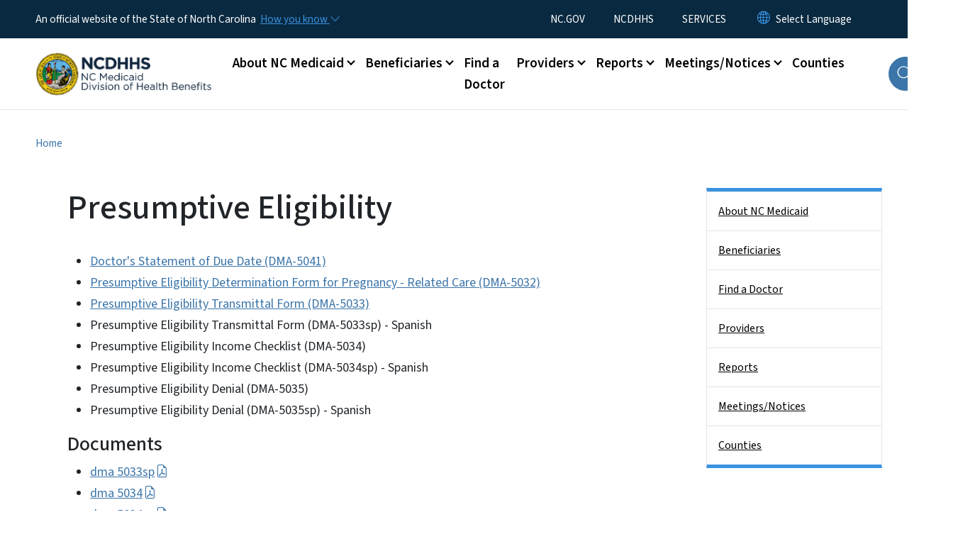

--- FILE ---
content_type: text/html; charset=UTF-8
request_url: https://medicaid.ncdhhs.gov/presumptive-eligibility
body_size: 53158
content:

<!DOCTYPE html>
<html lang="en" dir="ltr" prefix="og: https://ogp.me/ns#">
  <head>
    <meta name="color-scheme" content="only light">
    <meta charset="utf-8" />
<script async src="https://www.googletagmanager.com/gtag/js?id=UA-64719732-2"></script>
<script>window.dataLayer = window.dataLayer || [];function gtag(){dataLayer.push(arguments)};gtag("js", new Date());gtag("set", "developer_id.dMDhkMT", true);gtag("config", "UA-64719732-2", {"groups":"default","anonymize_ip":true,"page_placeholder":"PLACEHOLDER_page_path","allow_ad_personalization_signals":false});(function(w,d,s,l,i){w[l]=w[l]||[];w[l].push({'gtm.start': 
new Date().getTime(),event:'gtm.js'});var f=d.getElementsByTagName(s)[0], 
j=d.createElement(s),dl=l!='dataLayer'?'&l='+l:'';j.async=true;j.src= 
'https://www.googletagmanager.com/gtm.js?id='+i+dl;f.parentNode.insertBefore(j,f); 
})(window,document,'script','dataLayer','GTM-TLWPF23');</script>
<meta name="description" content="NC DMA Presumptive Eligibility Forms." />
<link rel="canonical" href="https://medicaid.ncdhhs.gov/presumptive-eligibility" />
<meta name="twitter:card" content="summary_large_image" />
<meta name="Generator" content="Drupal 10 (https://www.drupal.org)" />
<meta name="MobileOptimized" content="width" />
<meta name="HandheldFriendly" content="true" />
<meta name="viewport" content="width=device-width, initial-scale=1, shrink-to-fit=no" />
<meta http-equiv="x-ua-compatible" content="ie=edge" />
<link rel="icon" href="https://files.nc.gov/medicaid/FAVICON.png?VersionId=0.D4FUxHNoKgY_l0PeRQLWRzTvkGlyzN" type="image/png" />

    <title>NC DMA: Presumptive Eligibility Forms</title>
    <link rel="stylesheet" media="all" href="/sites/default/files/css/css_-4P-dt8RaGqhXmSlDMXcJ-xKJ_GyTs496XmvxRE2Gws.css?delta=0&amp;language=en&amp;theme=nc_barrio&amp;include=[base64]" />
<link rel="stylesheet" media="all" href="/sites/default/files/css/css_-vyRtVZRaHyZIbDuG9RN45g-sxoxpiAKMijSIpbqGwE.css?delta=1&amp;language=en&amp;theme=nc_barrio&amp;include=[base64]" />
<link rel="stylesheet" media="all" href="//cdn.jsdelivr.net/npm/bootstrap@5.1.3/dist/css/bootstrap.min.css" />
<link rel="stylesheet" media="print" href="/sites/default/files/css/css_5Pg902m5UiLWGOqjGwl0Gu-gOE1wCCmDBgcRroHCdLs.css?delta=3&amp;language=en&amp;theme=nc_barrio&amp;include=[base64]" />
<link rel="stylesheet" media="all" href="/sites/default/files/css/css_9kod4EOxPhK9_RLyxAYWjAU_k-hPbaq5hCDsHxfIhR0.css?delta=4&amp;language=en&amp;theme=nc_barrio&amp;include=[base64]" />
<link rel="stylesheet" media="print" href="/sites/default/files/css/css_Ox6769lNeh6SJHGAwIZpQQW-cGXm3517zAX3PKjECDY.css?delta=5&amp;language=en&amp;theme=nc_barrio&amp;include=[base64]" />
<link rel="stylesheet" media="all" href="/sites/default/files/css/css_XpAB2NOArP0EsQEuYCvuqmdcSFoioy1ONqYvA7wr9ns.css?delta=6&amp;language=en&amp;theme=nc_barrio&amp;include=[base64]" />

    
  </head>
  <body class="layout-one-sidebar layout-sidebar-second has-featured-top page-node-836 path-node node--type-site-page">
    <a href="#main-content" class="visually-hidden focusable skip-link">
      Skip to main content
    </a>
    
      <div class="dialog-off-canvas-main-canvas" data-off-canvas-main-canvas>
    <div id="page-wrapper">
  <div id="page">
    <header id="header" class="header" role="banner" aria-label="Site header">
                    <div class="highlighted container-fluid g-0">
          <div class="container-fluid section clearfix" role="alert">
              <div id="block-nc-barrio-styling" class="block-content-basic block block-block-content block-block-contentdb8f1728-75af-4146-a238-27162812c305">
  
    
      <div class="content">
      
            <div class="clearfix text-formatted field field--name-body field--type-text-with-summary field--label-hidden field__item"><style>
article .paragraph--type--text:has(.tableau) {
max-width: 1100px !important;
margin: 0 auto;
}
.paragraph--type--section.full-bleed .paragraph--type--text {
      max-width: 770px;
}
</style></div>
      
    </div>
  </div>
<div id="block-nc-barrio-medicaidbulletinviewcustomstyles" class="block-content-basic block block-block-content block-block-contentb751114f-fa5d-4b02-8d33-bfc69d57ed4c">
  
    
      <div class="content">
      
            <div class="clearfix text-formatted field field--name-body field--type-text-with-summary field--label-hidden field__item"><style>
.page-view-ncc-medicaid-bulletins-updates .sidebar .block {border-top: 3px solid #3892E1;
 border-bottom: 3px solid #3892E1; border-left: 1px solid #e5e5e5; border-right: 1px solid #e5e5e5; padding: 0; margin: 0;}
.page-view-ncc-medicaid-bulletins-updates .sidebar .block li {border-top: 1px solid #e5e5e5;}
.page-view-ncc-medicaid-bulletins-updates .sidebar .block ul a { padding: .75rem 1rem; display: block;}
.page-view-ncc-medicaid-bulletins-updates .sidebar .block ul a:hover {background-color: #3892E1; color: #fff;}
.page-view-ncc-medicaid-bulletins-updates .sidebar .block ul a.active {background-color: #092940; color: #fff;}
</style></div>
      
    </div>
  </div>
<div id="block-ncalertsblock-2" class="block block-ncalert block-nc-alert-block">
  
    
      <div class="content">
      

    </div>
  </div>


          </div>
        </div>
                              <div class="navbar" id="navbar-top">
                          
              
              <div class="official-website">
                <span class="d-none d-sm-inline">An official website of the State of North Carolina</span>
                <span class="d-sm-none d-inline">An official website of NC</span>
                <button
                  type="button"
                  data-bs-toggle="collapse"
                  data-bs-target="#officialNC"
                  aria-label="How you know"
                  aria-expanded="false"
                  aria-controls="collapseExample"
                  class="how-you-know-btn">
                  <span class="d-none d-sm-inline">How you know <i class="bi-chevron-down"></i></span>
                  <span class="d-sm-none d-inline"><i class="bi bi-info-circle"></i></span>
                </button>
              </div>
              <div class="collapse official-website" id="officialNC">
                <div class="privacy-security">
                  <div class="p-2">
                    <i class="bi bi-info-circle h3 float-start pe-2"></i>
                    <p>State Government websites value user privacy. To learn more, <a href="https://www.nc.gov/privacy">view our full privacy policy</a>.</p>
                  </div>
                  <div class="p-2">
                    <i class="bi bi-lock h3 float-start pe-2"></i>
                    <p>Secure websites use HTTPS certificates. A lock icon or https:// means you’ve safely connected to the official website.</p>
                  </div>
                </div>
              </div>
                              <div class="form-inline navbar-form ml-auto">
                    <section class="row region region-top-header-form">
    <nav role="navigation" aria-labelledby="block-utilitymenu-menu" id="block-utilitymenu" class="block block-menu navigation menu--enterprise-nav-menu">
            
  <div class="visually-hidden" id="block-utilitymenu-menu">Utility Menu</div>
  

        
                  <ul class="clearfix nav" data-component-id="bootstrap_barrio:menu">
                    <li class="nav-item">
                <a href="http://www.nc.gov/" class="nav-link nav-link-http--wwwncgov-">NC.GOV</a>
              </li>
                <li class="nav-item">
                <a href="https://www.ncdhhs.gov/" class="nav-link nav-link-https--wwwncdhhsgov-">NCDHHS</a>
              </li>
                <li class="nav-item">
                <a href="https://www.nc.gov/your-government/all-nc-state-government-services" class="nav-link nav-link-https--wwwncgov-your-government-all-nc-state-government-services">SERVICES</a>
              </li>
        </ul>
  



  </nav>
<div id="block-gtranslate-2" class="block block-gtranslate block-gtranslate-block">
  
    
      <div class="content">
      
<div class="gtranslate_wrapper"></div><script>window.gtranslateSettings = {"switcher_horizontal_position":"inline","switcher_vertical_position":"inline","horizontal_position":"inline","vertical_position":"inline","float_switcher_open_direction":"bottom","switcher_open_direction":"bottom","default_language":"en","native_language_names":1,"detect_browser_language":0,"add_new_line":1,"select_language_label":"Select Language","flag_size":32,"flag_style":"2d","globe_size":60,"alt_flags":[],"wrapper_selector":".gtranslate_wrapper","url_structure":"none","custom_domains":null,"languages":["en","ar","zh-TW","hi","pl","pt","ru","es","sr","vi","th","ht","hmn","km","lo","so","am"],"custom_css":""};</script><script>(function(){var js = document.createElement('script');js.setAttribute('src', 'https://cdn.gtranslate.net/widgets/latest/dropdown.js');js.setAttribute('data-gt-orig-url', '/presumptive-eligibility');js.setAttribute('data-gt-orig-domain', 'medicaid.ncdhhs.gov');document.body.appendChild(js);})();</script>
    </div>
  </div>

  </section>

                </div>
                                      </div>
                <div class="navbar navbar-expand-xl" id="navbar-main">
                        <section class="nc_header region region-header">
          <a href="/" title="Home" rel="home" class="navbar-brand">
              <img src="https://files.nc.gov/medicaid/medicaid-logo.png?VersionId=Z6LTW_ZBzKfpKwQHbwx52qiD12zriK6Z" alt="Home" class="img-fluid d-inline-block align-top" />
                </a>
  
  </section>

                          <button class="navbar-toggler navbar-toggler-right collapsed" type="button" data-bs-toggle="collapse" data-bs-target="#CollapsingNavbar" aria-controls="CollapsingNavbar" aria-expanded="false" aria-label="Toggle navigation"><span class="navbar-toggler-icon"></span></button>
              <div class="collapse navbar-collapse justify-content-end" id="CollapsingNavbar">
                  <section class="main-menu-nav container-md  region region-primary-menu">
    <nav role="navigation" aria-label="Main Menu"  id="block-mainmenu-2" class="block block-menu navigation menu--main">
            
  <p class="visually-hidden" id="block-mainmenu-2-menu">Main menu</p>
  

        
              <ul class="clearfix navbar-nav">
    
    
          
      <li class="nav-item menu-item--expanded dropdown">
                          <a href="/about-nc-medicaid" class="nav-link dropdown-toggle nav-link--about-nc-medicaid" data-bs-toggle="dropdown" aria-expanded="false" aria-haspopup="true" role="button" data-drupal-link-system-path="node/2294">About NC Medicaid</a>
                                                      <ul class="dropdown-menu dropdown-menu-lg-end">
    
                                            <li class="dropdown-item landing-page "><a href="/about-nc-medicaid" class="nav-link nav-link--about-nc-medicaid" data-drupal-link-system-path="node/2294">About NC Medicaid</a></li>
    
          
      <li class="dropdown-item menu-item--collapsed">
                          <a href="/about-nc-medicaid/what-we-do" class="nav-link--about-nc-medicaid-what-we-do" data-drupal-link-system-path="node/2709">What We Do</a>
              </li>
          
      <li class="dropdown-item menu-item--collapsed">
                          <a href="/eligibility" class="nav-link--eligibility" data-drupal-link-system-path="node/2281">Eligibility</a>
              </li>
          
      <li class="dropdown-item">
                          <a href="/about-nc-medicaid/nc-medicaid-ombudsman" class="nav-link--about-nc-medicaid-nc-medicaid-ombudsman" data-drupal-link-system-path="node/2856">NC Medicaid Ombudsman</a>
              </li>
          
      <li class="dropdown-item">
                          <a href="/about-nc-medicaid/understanding-impact-cuts-nc-medicaid-budget" class="nav-link--about-nc-medicaid-understanding-impact-cuts-nc-medicaid-budget" data-drupal-link-system-path="node/2830">Understanding the Impact of Cuts to the NC Medicaid Budget</a>
              </li>
          
      <li class="dropdown-item menu-item--collapsed">
                          <a href="/north-carolina-expands-medicaid" class="nav-link--north-carolina-expands-medicaid" data-drupal-link-system-path="node/2287">North Carolina Expands Medicaid</a>
              </li>
          
      <li class="dropdown-item">
                          <a href="/about-nc-medicaid/nc-medicaid-copays" class="nav-link--about-nc-medicaid-nc-medicaid-copays" data-drupal-link-system-path="node/2306">Copays</a>
              </li>
          
      <li class="dropdown-item menu-item--collapsed">
                          <a href="/tailored-plans" class="nav-link--tailored-plans" data-drupal-link-system-path="node/2410">Behavioral Health and Intellectual/​Developmental Disabilities Tailored Plan</a>
              </li>
          
      <li class="dropdown-item">
                          <a href="/about-nc-medicaid/division-health-benefits-internship-and-fellowship-programs" class="nav-link--about-nc-medicaid-division-health-benefits-internship-and-fellowship-programs" data-drupal-link-system-path="node/2370">Division of Health Benefits Fellowship Programs</a>
              </li>
          
      <li class="dropdown-item menu-item--collapsed">
                          <a href="/about-nc-medicaid/health-plans" class="nav-link--about-nc-medicaid-health-plans" data-drupal-link-system-path="node/1156">Health Plans</a>
              </li>
        </ul>
  
              </li>
          
      <li class="nav-item menu-item--expanded dropdown">
                          <a href="/beneficiaries" class="nav-link dropdown-toggle nav-link--beneficiaries" data-bs-toggle="dropdown" aria-expanded="false" aria-haspopup="true" role="button" data-drupal-link-system-path="node/1145">Beneficiaries</a>
                                                      <ul class="dropdown-menu dropdown-menu-lg-end">
    
                                            <li class="dropdown-item landing-page "><a href="/beneficiaries" class="nav-link nav-link--beneficiaries" data-drupal-link-system-path="node/1145">Beneficiaries</a></li>
    
          
      <li class="dropdown-item">
                          <a href="/apply" class="nav-link--apply" data-drupal-link-system-path="node/2282">How To Apply</a>
              </li>
          
      <li class="dropdown-item">
                          <a href="/beneficiaries/medicaid-health-plans-and-programs" class="nav-link--beneficiaries-medicaid-health-plans-and-programs" data-drupal-link-system-path="node/2864">Medicaid Health Plans and Programs</a>
              </li>
          
      <li class="dropdown-item">
                          <a href="/beneficiaries/medicaid-programs-and-services" class="nav-link--beneficiaries-medicaid-programs-and-services" data-drupal-link-system-path="node/2872">Medicaid Programs and Services</a>
              </li>
          
      <li class="dropdown-item">
                          <a href="/medicaid-recertification" class="nav-link--medicaid-recertification" data-drupal-link-system-path="node/2106">Medicaid Recertification</a>
              </li>
          
      <li class="dropdown-item">
                          <a href="/nemt" class="nav-link--nemt" data-drupal-link-system-path="node/1469">Non-Emergency Medical Transportation (NEMT)</a>
              </li>
          
      <li class="dropdown-item">
                          <a href="/beneficiaries/impact-hr1-and-federal-changes-medicaid" class="nav-link--beneficiaries-impact-hr1-and-federal-changes-medicaid" data-drupal-link-system-path="node/2865">The Impact of H.R.1 and Federal Changes to Medicaid</a>
              </li>
          
      <li class="dropdown-item menu-item--collapsed">
                          <a href="/beneficiaries/long-term-services-and-supports" class="nav-link--beneficiaries-long-term-services-and-supports" data-drupal-link-system-path="node/2776">Long Term Services and Supports</a>
              </li>
          
      <li class="dropdown-item">
                          <a href="/beneficiaries/children-and-families-specialty-plan" class="nav-link--beneficiaries-children-and-families-specialty-plan" data-drupal-link-system-path="node/2610">Children and Families Specialty Plan</a>
              </li>
          
      <li class="dropdown-item menu-item--collapsed">
                          <a href="/beneficiaries/1915i" class="nav-link--beneficiaries-1915i" data-drupal-link-system-path="node/2446">1915(i) Services</a>
              </li>
          
      <li class="dropdown-item menu-item--collapsed">
                          <a href="/beneficiaries/nc-innovations-waiver" class="nav-link--beneficiaries-nc-innovations-waiver" data-drupal-link-system-path="node/2575">NC Innovations Waiver</a>
              </li>
          
      <li class="dropdown-item">
                          <a href="/beneficiaries/beneficiary-notices" class="nav-link--beneficiaries-beneficiary-notices" data-drupal-link-system-path="node/1468">Beneficiary Notices</a>
              </li>
          
      <li class="dropdown-item menu-item--collapsed">
                          <a href="/beneficiaries/tailored-care-management" class="nav-link--beneficiaries-tailored-care-management" data-drupal-link-system-path="node/1473">Tailored Care Management</a>
              </li>
        </ul>
  
              </li>
          
      <li class="nav-item">
                          <a href="/find-doctor" class="nav-link nav-link--find-doctor" data-drupal-link-system-path="node/1146">Find a Doctor</a>
              </li>
          
      <li class="nav-item menu-item--expanded dropdown">
                          <a href="/providers" class="nav-link dropdown-toggle nav-link--providers" data-bs-toggle="dropdown" aria-expanded="false" aria-haspopup="true" role="button" data-drupal-link-system-path="node/1158">Providers</a>
                                                      <ul class="dropdown-menu dropdown-menu-lg-end">
    
                                            <li class="dropdown-item landing-page "><a href="/providers" class="nav-link nav-link--providers" data-drupal-link-system-path="node/1158">Providers</a></li>
    
          
      <li class="dropdown-item menu-item--collapsed">
                          <a href="/providers/programs-and-services" class="nav-link--providers-programs-and-services" data-drupal-link-system-path="node/1239">Programs and Services</a>
              </li>
          
      <li class="dropdown-item">
                          <a href="/providers/physician-administered-drug-program-catalog" class="nav-link--providers-physician-administered-drug-program-catalog" data-drupal-link-system-path="node/2438">Physician Administered Drug Program Catalog</a>
              </li>
          
      <li class="dropdown-item menu-item--collapsed">
                          <a href="/providers/provider-enrollment" class="nav-link--providers-provider-enrollment" data-drupal-link-system-path="node/1164">Provider Enrollment</a>
              </li>
          
      <li class="dropdown-item menu-item--collapsed">
                          <a href="/providers/program-specific-clinical-coverage-policies" class="nav-link--providers-program-specific-clinical-coverage-policies" data-drupal-link-system-path="node/2035">Program Specific Clinical Coverage Policies</a>
              </li>
          
      <li class="dropdown-item menu-item--collapsed">
                          <a href="/providers/claims-and-billing" class="nav-link--providers-claims-and-billing" data-drupal-link-system-path="node/1230">Claims and Billing</a>
              </li>
          
      <li class="dropdown-item">
                          <a href="/providers/medicaid-bulletin" class="nav-link--providers-medicaid-bulletin" data-drupal-link-system-path="providers/medicaid-bulletin">Medicaid Bulletin</a>
              </li>
          
      <li class="dropdown-item menu-item--collapsed">
                          <a href="/providers/provider-playbook-nc-medicaid-managed-care" class="nav-link--providers-provider-playbook-nc-medicaid-managed-care" data-drupal-link-system-path="node/1159">Provider Playbook: Medicaid Managed Care</a>
              </li>
          
      <li class="dropdown-item menu-item--collapsed">
                          <a href="/tailored-care-management/for-providers" class="nav-link--tailored-care-management-for-providers" data-drupal-link-system-path="node/2461">Information for Tailored Care Management Providers</a>
              </li>
        </ul>
  
              </li>
          
      <li class="nav-item menu-item--expanded dropdown">
                          <a href="/reports" class="nav-link dropdown-toggle nav-link--reports" data-bs-toggle="dropdown" aria-expanded="false" aria-haspopup="true" role="button" data-drupal-link-system-path="node/1147">Reports</a>
                                                      <ul class="dropdown-menu dropdown-menu-lg-end">
    
                                            <li class="dropdown-item landing-page "><a href="/reports" class="nav-link nav-link--reports" data-drupal-link-system-path="node/1147">Reports</a></li>
    
          
      <li class="dropdown-item menu-item--collapsed">
                          <a href="/reports/annual-reports-and-tables" class="nav-link--reports-annual-reports-and-tables" data-drupal-link-system-path="node/1296">Annual Reports and Tables</a>
              </li>
          
      <li class="dropdown-item">
                          <a href="/reports/nc-medicaid-enrollment-reports" class="nav-link--reports-nc-medicaid-enrollment-reports" data-drupal-link-system-path="node/896">NC Medicaid Enrollment Reports</a>
              </li>
          
      <li class="dropdown-item menu-item--collapsed">
                          <a href="/reports/dashboards" class="nav-link--reports-dashboards" data-drupal-link-system-path="node/1298">Dashboards</a>
              </li>
          
      <li class="dropdown-item">
                          <a href="/reports/managed-care-program-annual-report-mcpar" class="nav-link--reports-managed-care-program-annual-report-mcpar" data-drupal-link-system-path="node/2620">Managed Care Program Annual Report (MCPAR)</a>
              </li>
          
      <li class="dropdown-item">
                          <a href="/reports/medicaid-expansion-dashboard" class="nav-link--reports-medicaid-expansion-dashboard" data-drupal-link-system-path="node/2325">Medicaid Expansion Dashboard</a>
              </li>
          
      <li class="dropdown-item">
                          <a href="/epsdt" class="nav-link--epsdt" data-drupal-link-system-path="node/1270">Wellness Visits, and Diagnostic and Treatment Services</a>
              </li>
          
      <li class="dropdown-item">
                          <a href="/reports/1115-demonstration-waiver-monitoring-reports" class="nav-link--reports-1115-demonstration-waiver-monitoring-reports" data-drupal-link-system-path="node/2496">1115 Demonstration Waiver Monitoring Reports</a>
              </li>
        </ul>
  
              </li>
          
      <li class="nav-item menu-item--expanded dropdown">
                          <a href="/meetings-and-notices" class="nav-link dropdown-toggle nav-link--meetings-and-notices" data-bs-toggle="dropdown" aria-expanded="false" aria-haspopup="true" role="button" data-drupal-link-system-path="node/1151">Meetings/Notices</a>
                                                      <ul class="dropdown-menu dropdown-menu-lg-end">
    
                                            <li class="dropdown-item landing-page "><a href="/meetings-and-notices" class="nav-link nav-link--meetings-and-notices" data-drupal-link-system-path="node/1151">Meetings/Notices</a></li>
    
          
      <li class="dropdown-item menu-item--collapsed">
                          <a href="/meetingsnotices/committees-and-work-groups" class="nav-link--meetingsnotices-committees-and-work-groups" data-drupal-link-system-path="node/1278">Committees and Work Groups</a>
              </li>
          
      <li class="dropdown-item menu-item--collapsed">
                          <a href="/meetingsnotices/medicaid-state-plan-public-notices" class="nav-link--meetingsnotices-medicaid-state-plan-public-notices" data-drupal-link-system-path="node/1240">Medicaid State Plan Public Notices</a>
              </li>
          
      <li class="dropdown-item">
                          <a href="/director-social-services-letters" class="nav-link--director-social-services-letters" data-drupal-link-system-path="node/1390">Director of Social Services Letters</a>
              </li>
          
      <li class="dropdown-item menu-item--collapsed">
                          <a href="/meetingsnotices/office-compliance-program-integrity-ocpi" class="nav-link--meetingsnotices-office-compliance-program-integrity-ocpi" data-drupal-link-system-path="node/1281">Report Fraud, Waste or Abuse</a>
              </li>
        </ul>
  
              </li>
          
      <li class="nav-item">
                          <a href="/counties" class="nav-link nav-link--counties" data-drupal-link-system-path="node/2267">Counties</a>
              </li>
        </ul>
  


  </nav>
<nav role="navigation" aria-labelledby="block-utilitymenu-2-menu" id="block-utilitymenu-2" class="block block-menu navigation menu--enterprise-nav-menu">
            
  <h2 class="visually-hidden" id="block-utilitymenu-2-menu">Utility Menu</h2>
  

        
                  <ul class="clearfix nav" data-component-id="bootstrap_barrio:menu">
                    <li class="nav-item">
                <a href="http://www.nc.gov/" class="nav-link nav-link-http--wwwncgov-">NC.GOV</a>
              </li>
                <li class="nav-item">
                <a href="https://www.ncdhhs.gov/" class="nav-link nav-link-https--wwwncdhhsgov-">NCDHHS</a>
              </li>
                <li class="nav-item">
                <a href="https://www.nc.gov/your-government/all-nc-state-government-services" class="nav-link nav-link-https--wwwncgov-your-government-all-nc-state-government-services">SERVICES</a>
              </li>
        </ul>
  



  </nav>

  </section>

                  <div class="form-inline navbar-form justify-content-end">
                    
                    <div id="search-icon" tabindex="0" role="button" aria-pressed="false" aria-label="Search"><i class="bi bi-search"></i></div>
                  </div>
              </div>
                                            </div>
          </header>
                  <div class="featured-top">
          <aside class="featured-top__inner section container-fluid clearfix" role="complementary">
              <section class="container-fluid region region-featured-top">
    <div id="block-ncsearchblock-2" class="block block-ncsearch block-nc-search-block">
  
    
      <div class="content">
      
<form class="nc-search-block-form" data-drupal-selector="nc-search-block-form" action="/search/medicaidnc" method="get" id="nc-search-block-form" accept-charset="UTF-8">
  




        
  <div class="js-form-item js-form-type-search form-type-search js-form-item-keys form-item-keys form-no-label mb-3">
          <label for="edit-keys" class="visually-hidden">Search</label>
                    <input title="Enter the terms you wish to search for." data-drupal-selector="edit-keys" data-msg-maxlength="Search field has a maximum length of 128." type="search" id="edit-keys" name="keys" value="" size="15" maxlength="128" class="form-search form-control" />

                      </div>
<div data-drupal-selector="edit-actions" class="form-actions js-form-wrapper form-wrapper mb-3" id="edit-actions"><input id="search-button" aria-label="search" role="search" data-drupal-selector="edit-submit" type="submit" value="Search" class="button js-form-submit form-submit btn btn-primary form-control" />
</div>

</form>

    </div>
  </div>
<div class="views-element-container block block-views block-views-blocksite-page-hero-image-block-1" id="block-views-block-site-page-hero-image-block-1">
  
    
      <div class="content">
      <div><div class="view view-site-page-hero-image view-id-site_page_hero_image view-display-id-block_1 js-view-dom-id-6ff09e51a5b8ee651e27c1eb1d004f949174b94f32b75510c903b96307b60e5f">
  
    
      
      <div class="view-content row">
          <div>
    <div class="views-field views-field-field-main-image"><div class="field-content"></div></div>
  </div>

    </div>
  
          </div>
</div>

    </div>
  </div>

  </section>

                      </aside>
        </div>
              <div id="main-wrapper" class="layout-main-wrapper clearfix">
              <div id="main" class="container-fluid ">
                                          <div id="block-breadcrumbs" class="block block-system block-system-breadcrumb-block">
  
    
      <div class="content">
      
  <nav role="navigation" aria-label="breadcrumb" style="">
  <ol class="breadcrumb">
            <li class="breadcrumb-item">
        <a href="/">Home</a>
      </li>
        </ol>
</nav>


    </div>
  </div>


          <div class="row row-offcanvas row-offcanvas-left clearfix">
            <main class="main-content col order-first" id="content" role="main">
              <section class="section">
                <a id="main-content" tabindex="-1"></a>
                  <div data-drupal-messages-fallback class="hidden"></div>

<article class="node node--type-site-page node--view-mode-full clearfix">
  <header>
    
          <h1 class="node__title"><span class="field field--name-title field--type-string field--label-hidden">Presumptive Eligibility</span>
</h1>
        
      </header>
  <div class="node__content clearfix">
          
      <div class="field field--name-field-child-paragraph field--type-entity-reference-revisions field--label-hidden field__items">
              <div class="field__item">  <div  data-component-id="nc_barrio:text" class="paragraph paragraph--type--text paragraph--view-mode--default limit-text-width">
      
            <div class="clearfix text-formatted field field--name-field-editor field--type-text-long field--label-hidden field__item"><ul>
	<li><a href="https://www2.ncdhhs.gov/info/olm/forms/dma/dma-5041.pdf">Doctor's Statement of Due Date (DMA-5041)</a></li>
	<li><a href="https://www2.ncdhhs.gov/info/olm/forms/dma/dma-5032.pdf">Presumptive Eligibility Determination Form for Pregnancy - Related Care (DMA-5032)</a></li>
	<li><a href="https://www2.ncdhhs.gov/info/olm/forms/dma/dma-5033.pdf">Presumptive Eligibility Transmittal Form (DMA-5033)</a></li>
	<li>Presumptive Eligibility Transmittal Form (DMA-5033sp) - Spanish</li>
	<li>Presumptive Eligibility Income Checklist (DMA-5034)</li>
	<li>Presumptive Eligibility Income Checklist (DMA-5034sp) - Spanish</li>
	<li>Presumptive Eligibility Denial (DMA-5035)</li>
	<li>Presumptive Eligibility Denial (DMA-5035sp) - Spanish</li>
</ul>
</div>
      
  </div>
</div>
          </div>
  
  <div class="field field--name-field-file field--type-entity-reference field--label-above">
    <div class="field__label"><h2>Documents</h2></div>
          <ul class='field__items'>
              <li class="field__item">
<div>
    
        
            <a href="/documents/files/dma-5033sp/open">dma 5033sp</a>   
        
        
        
        
        
        
</div></li>
          <li class="field__item">
<div>
    
        
            <a href="/documents/files/dma-5034/open">dma 5034</a>   
        
        
        
        
        
        
</div></li>
          <li class="field__item">
<div>
    
        
            <a href="/documents/files/dma-5034sp/open">dma 5034sp</a>   
        
        
        
        
        
        
</div></li>
          <li class="field__item">
<div>
    
        
            <a href="/documents/files/dma-5035/open">dma 5035</a>   
        
        
        
        
        
        
</div></li>
          <li class="field__item">
<div>
    
        
            <a href="/documents/files/dma-5035sp/open">dma 5035sp</a>   
        
        
        
        
        
        
</div></li>
              </ul>
      </div>

          </div>
</article>


              </section>
            </main>
                                      <div class="sidebar_second sidebar col-md-3 order-last" id="sidebar_second">
                <aside class="section" role="complementary">
                    <section class="container-md  region region-sidebar-second">
    <nav role="navigation" class="sidebar" aria-label="Section Menu" id="block-sidebar-second-main-menu" class="block block-menu navigation menu--main">
            
  <p class="visually-hidden" id="block-sidebar-second-main-menu-menu">Side Nav</p>
  

              <ul  class="clearfix sidebar-nav" data-current-level="1">                                                      <li data-menu-level="1">
                          <a href="/about-nc-medicaid" class="sidebar-link--about-nc-medicaid" data-drupal-link-system-path="node/2294">About NC Medicaid</a>
                                                  </li>                                                      <li data-menu-level="1">
                          <a href="/beneficiaries" class="sidebar-link--beneficiaries" data-drupal-link-system-path="node/1145">Beneficiaries</a>
                                                  </li>                                                      <li data-menu-level="1">
                          <a href="/find-doctor" class="sidebar-link--find-doctor" data-drupal-link-system-path="node/1146">Find a Doctor</a>
                                                  </li>                                                      <li data-menu-level="1">
                          <a href="/providers" class="sidebar-link--providers" data-drupal-link-system-path="node/1158">Providers</a>
                                                  </li>                                                      <li data-menu-level="1">
                          <a href="/reports" class="sidebar-link--reports" data-drupal-link-system-path="node/1147">Reports</a>
                                                  </li>                                                      <li data-menu-level="1">
                          <a href="/meetings-and-notices" class="sidebar-link--meetings-and-notices" data-drupal-link-system-path="node/1151">Meetings/Notices</a>
                                                  </li>                                                      <li data-menu-level="1">
                          <a href="/counties" class="sidebar-link--counties" data-drupal-link-system-path="node/2267">Counties</a>
                                                  </li>          </ul>  

  </nav>





  </section>

                </aside>
              </div>
                      </div>
        </div>
          </div>
    <nav class="back-to-top" aria-label="Back to top"><a title="Back to top" href="#navbar-top"><i class="bi-box-arrow-in-up" role="img" aria-label="Back to top arrow"></i></a></nav>
        <footer class="site-footer">
              <div class="container-fluid">
                      <div class="site-footer__top clearfix">
                <section class="row region region-footer-first">
    <div id="block-contactinformation-2" class="block-content-basic block block-block-content block-block-content0001b67f-a062-45ac-92e9-bbe004dc7c7b">
  
      <h2>Contact Information</h2>
    
      <div class="content">
      
            <div class="clearfix text-formatted field field--name-body field--type-text-with-summary field--label-hidden field__item"><div itemscope itemtype="http://schema.org/Organization"><p><span itemprop="name"><strong>NC Medicaid, Division of Health Benefits</strong></span><br><span itemprop="streetAddress">2501 Mail Service Center</span><br><span itemprop="addressLocality">Raleigh</span>, <span itemprop="addressRegion">NC</span> <span itemprop="postalCode">27699-2501</span></p><div itemprop="address" itemscope itemtype="http://schema.org/PostalAddress"><strong>NC Medicaid Contact Center</strong><br>Phone: 888-245-0179</div><div itemprop="address" itemscope itemtype="http://schema.org/PostalAddress">Monday-Friday 8 a.m. to 5 p.m.</div><div itemprop="address" itemscope itemtype="http://schema.org/PostalAddress">Closed on State holidays.</div><div itemprop="address" itemscope itemtype="http://schema.org/PostalAddress">&nbsp;</div><div itemprop="address" itemscope itemtype="http://schema.org/PostalAddress">Visit <a href="https://relaync.com/tty/" title="RelayNC">RelayNC</a> for information about TTY services.</div><div itemprop="address" itemscope itemtype="http://schema.org/PostalAddress"><a href="/contact">More</a></div></div></div>
      
    </div>
  </div>

  </section>

              
                <section class="row region region-footer-third">
    <div id="block-followus-2" class="block block-ncblocks block-ncblocks-follow-site-block">
  
      <h2>Follow Us</h2>
    
      <div class="content">
      
<div class="social-links">
  <div class="item-list">
    <ul>
              <li>
          <a href="https://www.facebook.com/ncdhhs/" itemprop="url">
            <svg xmlns="http://www.w3.org/2000/svg" fill="currentColor" class="bi bi-facebook" viewBox="0 0 16 16" role="img" aria-label="Facebook">
              <path d="M16 8.049c0-4.446-3.582-8.05-8-8.05C3.58 0-.002 3.603-.002 8.05c0 4.017 2.926 7.347 6.75 7.951v-5.625h-2.03V8.05H6.75V6.275c0-2.017 1.195-3.131 3.022-3.131.876 0 1.791.157 1.791.157v1.98h-1.009c-.993 0-1.303.621-1.303 1.258v1.51h2.218l-.354 2.326H9.25V16c3.824-.604 6.75-3.934 6.75-7.951"/>
            </svg>
          </a>
        </li>
      
              <li>
          <a href="https://twitter.com/ncdhhs">
            <svg xmlns="http://www.w3.org/2000/svg" fill="currentColor" class="bi bi-twitter-x" viewBox="0 0 16 16" role="img" aria-label="X">
              <path d="M12.6.75h2.454l-5.36 6.142L16 15.25h-4.937l-3.867-5.07-4.425 5.07H.316l5.733-6.57L0 .75h5.063l3.495 4.633L12.601.75Zm-.86 13.028h1.36L4.323 2.145H2.865z"/>
            </svg>
          </a>
        </li>
      
      
      
      
      
              <li>
          <a href="https://www.youtube.com/user/ncdhhs/featured" itemprop="url">
            <svg xmlns="http://www.w3.org/2000/svg" fill="currentColor" class="bi bi-youtube" viewBox="0 0 16 16" role="img" aria-label="YouTube">
              <path d="M8.051 1.999h.089c.822.003 4.987.033 6.11.335a2.01 2.01 0 0 1 1.415 1.42c.101.38.172.883.22 1.402l.01.104.022.26.008.104c.065.914.073 1.77.074 1.957v.075c-.001.194-.01 1.108-.082 2.06l-.008.105-.009.104c-.05.572-.124 1.14-.235 1.558a2.01 2.01 0 0 1-1.415 1.42c-1.16.312-5.569.334-6.18.335h-.142c-.309 0-1.587-.006-2.927-.052l-.17-.006-.087-.004-.171-.007-.171-.007c-1.11-.049-2.167-.128-2.654-.26a2.01 2.01 0 0 1-1.415-1.419c-.111-.417-.185-.986-.235-1.558L.09 9.82l-.008-.104A31 31 0 0 1 0 7.68v-.123c.002-.215.01-.958.064-1.778l.007-.103.003-.052.008-.104.022-.26.01-.104c.048-.519.119-1.023.22-1.402a2.01 2.01 0 0 1 1.415-1.42c.487-.13 1.544-.21 2.654-.26l.17-.007.172-.006.086-.003.171-.007A100 100 0 0 1 7.858 2zM6.4 5.209v4.818l4.157-2.408z"/>
            </svg>
          </a>
        </li>
      
      
              <li>
          <a href="https://www.linkedin.com/company/ncdhhs/" itemprop="url">
            <svg xmlns="http://www.w3.org/2000/svg" fill="currentColor" class="bi bi-linkedin" viewBox="0 0 16 16" role="img" aria-label="LinkedIn">
              <path d="M0 1.146C0 .513.526 0 1.175 0h13.65C15.474 0 16 .513 16 1.146v13.708c0 .633-.526 1.146-1.175 1.146H1.175C.526 16 0 15.487 0 14.854zm4.943 12.248V6.169H2.542v7.225zm-1.2-8.212c.837 0 1.358-.554 1.358-1.248-.015-.709-.52-1.248-1.342-1.248S2.4 3.226 2.4 3.934c0 .694.521 1.248 1.327 1.248zm4.908 8.212V9.359c0-.216.016-.432.08-.586.173-.431.568-.878 1.232-.878.869 0 1.216.662 1.216 1.634v3.865h2.401V9.25c0-2.22-1.184-3.252-2.764-3.252-1.274 0-1.845.7-2.165 1.193v.025h-.016l.016-.025V6.169h-2.4c.03.678 0 7.225 0 7.225z"/>
            </svg>
          </a>
        </li>
      

           
    
    </ul>
  </div>
</div>

    </div>
  </div>

  </section>

            </div>
                                <div class="site-footer__bottom">
                <section class="row region region-site-footer">
    <nav role="navigation" aria-labelledby="block-networkmenu-2-menu" id="block-networkmenu-2" class="block block-menu navigation menu--network-menu">
            
  <h2 class="visually-hidden" id="block-networkmenu-2-menu">Network Menu</h2>
  

        
                  <ul class="clearfix nav" data-component-id="bootstrap_barrio:menu">
                    <li class="nav-item">
                <a href="https://nc.gov/" title="The State of North Carolina" class="nav-link nav-link-https--ncgov-">nc.gov</a>
              </li>
                <li class="nav-item">
                <a href="/webform/user_feedback?source_entity_type=ENTITY_TYPE&amp;source_entity_id=ENTITY_ID" class="webform-dialog webform-dialog-mobile nav-link webform-dialog webform-dialog-mobile nav-link--webform-user-feedbacksource-entity-typeentity-typesource-entity-identity-id" title="Website User Feedback Form" data-drupal-link-query="{&quot;source_entity_id&quot;:&quot;ENTITY_ID&quot;,&quot;source_entity_type&quot;:&quot;ENTITY_TYPE&quot;}" data-drupal-link-system-path="webform/user_feedback">Website Feedback</a>
              </li>
                <li class="nav-item">
                <a href="https://www.nc.gov/accessibility" title="Accessibility of State of North Carolina Websites" class="nav-link nav-link-https--wwwncgov-accessibility">Accessibility</a>
              </li>
                <li class="nav-item">
                <a href="https://www.nc.gov/disclaimer-terms-use" title="Terms of Use" class="nav-link nav-link-https--wwwncgov-disclaimer-terms-use">Disclaimer &amp; Terms of Use</a>
              </li>
                <li class="nav-item">
                <a href="https://www.nc.gov/privacy" title="State of North Carolina Privacy Policy" class="nav-link nav-link-https--wwwncgov-privacy">Privacy Policy</a>
              </li>
                <li class="nav-item">
                <a href="https://www.nc.gov/government/open-budget" title="State of North Carolina Open Budget" class="nav-link nav-link-https--wwwncgov-government-open-budget">Open Budget</a>
              </li>
        </ul>
  



  </nav>

  </section>

              <div class="branding"><a href="https://it.nc.gov/services/digital-services">Hosted on Digital Commons</a></div>
            </div>
                  </div>
          </footer>
  </div>
</div>

  </div>

    
    <script type="application/json" data-drupal-selector="drupal-settings-json">{"path":{"baseUrl":"\/","pathPrefix":"","currentPath":"node\/836","currentPathIsAdmin":false,"isFront":false,"currentLanguage":"en"},"pluralDelimiter":"\u0003","suppressDeprecationErrors":true,"ajaxPageState":{"libraries":"[base64]","theme":"nc_barrio","theme_token":null},"ajaxTrustedUrl":{"\/search\/medicaidnc":true},"clientside_validation_jquery":{"validate_all_ajax_forms":2,"force_validate_on_blur":true,"force_html5_validation":false,"messages":{"required":"This field is required.","remote":"Please fix this field.","email":"Please enter a valid email address.","url":"Please enter a valid URL.","date":"Please enter a valid date.","dateISO":"Please enter a valid date (ISO).","number":"Please enter a valid number.","digits":"Please enter only digits.","equalTo":"Please enter the same value again.","maxlength":"Please enter no more than {0} characters.","minlength":"Please enter at least {0} characters.","rangelength":"Please enter a value between {0} and {1} characters long.","range":"Please enter a value between {0} and {1}.","max":"Please enter a value less than or equal to {0}.","min":"Please enter a value greater than or equal to {0}.","step":"Please enter a multiple of {0}."}},"google_analytics":{"account":"UA-64719732-2","trackOutbound":true,"trackMailto":true,"trackTel":true,"trackDownload":true,"trackDownloadExtensions":"7z|aac|arc|arj|asf|asx|avi|bin|csv|doc(x|m)?|dot(x|m)?|exe|flv|gif|gz|gzip|hqx|jar|jpe?g|js|mp(2|3|4|e?g)|mov(ie)?|msi|msp|pdf|phps|png|ppt(x|m)?|pot(x|m)?|pps(x|m)?|ppam|sld(x|m)?|thmx|qtm?|ra(m|r)?|sea|sit|tar|tgz|torrent|txt|wav|wma|wmv|wpd|xls(x|m|b)?|xlt(x|m)|xlam|xml|z|zip"},"linkpurpose":{"domain":"https:\/\/medicaid.ncdhhs.gov","ignore":"#toolbar-administration a","purposeDocumentMessage":"Link downloads document","purposeDocumentIconType":"html","purposeDocumentIconPosition":"beforeend","purposeDownloadMessage":"Link downloads file","purposeDownloadIconType":"html","purposeDownloadIconPosition":"beforeend","purposeAppMessage":"Link opens app","purposeAppIconType":"html","purposeAppIconPosition":"beforeend","purposeExternalMessage":"Link is external","purposeExternalIconType":"html","purposeExternalIconPosition":"beforeend","purposeMailMessage":"Link sends email","purposeMailIconType":"html","purposeMailIconPosition":"beforeend","purposeTelMessage":"Link opens phone app","purposeTelIconType":"html","purposeTelIconPosition":"beforeend","purposeNewWindow":true,"purposeNewWindowMessage":"Opens in new window","purposeNewWindowIconType":"html","purposeNewWindowIconPosition":"beforeend","css_url":"\/modules\/contrib\/linkpurpose"},"nc_breadcrumb":{"activeTrailInfo":[]},"webform":{"dialog":{"options":{"narrow":{"title":"Narrow","width":600},"mobile":{"title":"Mobile"},"normal":{"title":"Normal","width":800},"wide":{"title":"Wide","width":1000}},"entity_type":"node","entity_id":"836"}},"nc_alerts":{"options":{"slideTransition":"goDown","nav":true,"autoplayTimeout":500,"items":1,"mouseDrag":false,"callbacks":true,"autoHeight":true,"navText":["\u003Ci class=\u0022icon-chevron-left\u0022\u003E\u003C\/i\u003E","\u003Ci class=\u0022icon-chevron-right\u0022\u003E\u003C\/i\u003E"]}},"nc_json_views":{"documentFilePath":null},"nc_search":{"searchblock":0},"user":{"uid":0,"permissionsHash":"2b8dbc9a7516325ffcace0a952281c7fc7dd1cef2a1be571d473226d1bd6b045"}}</script>
<script src="/core/assets/vendor/jquery/jquery.min.js?v=3.7.1"></script>
<script src="/core/assets/vendor/once/once.min.js?v=1.0.1"></script>
<script src="/core/misc/drupalSettingsLoader.js?v=10.4.3"></script>
<script src="/core/misc/drupal.js?v=10.4.3"></script>
<script src="/core/misc/drupal.init.js?v=10.4.3"></script>
<script src="/core/misc/debounce.js?v=10.4.3"></script>
<script src="/core/assets/vendor/jquery.ui/ui/version-min.js?v=10.4.3"></script>
<script src="/core/assets/vendor/jquery.ui/ui/data-min.js?v=10.4.3"></script>
<script src="/core/assets/vendor/jquery.ui/ui/disable-selection-min.js?v=10.4.3"></script>
<script src="/core/assets/vendor/jquery.ui/ui/jquery-patch-min.js?v=10.4.3"></script>
<script src="/core/assets/vendor/jquery.ui/ui/scroll-parent-min.js?v=10.4.3"></script>
<script src="/core/assets/vendor/jquery.ui/ui/unique-id-min.js?v=10.4.3"></script>
<script src="/core/assets/vendor/jquery.ui/ui/focusable-min.js?v=10.4.3"></script>
<script src="/core/assets/vendor/jquery.ui/ui/keycode-min.js?v=10.4.3"></script>
<script src="/core/assets/vendor/jquery.ui/ui/plugin-min.js?v=10.4.3"></script>
<script src="/core/assets/vendor/jquery.ui/ui/widget-min.js?v=10.4.3"></script>
<script src="/core/assets/vendor/jquery.ui/ui/labels-min.js?v=10.4.3"></script>
<script src="/core/assets/vendor/jquery.ui/ui/widgets/controlgroup-min.js?v=10.4.3"></script>
<script src="/core/assets/vendor/jquery.ui/ui/form-reset-mixin-min.js?v=10.4.3"></script>
<script src="/core/assets/vendor/jquery.ui/ui/widgets/mouse-min.js?v=10.4.3"></script>
<script src="/core/assets/vendor/jquery.ui/ui/widgets/checkboxradio-min.js?v=10.4.3"></script>
<script src="/core/assets/vendor/jquery.ui/ui/widgets/draggable-min.js?v=10.4.3"></script>
<script src="/core/assets/vendor/jquery.ui/ui/widgets/resizable-min.js?v=10.4.3"></script>
<script src="/core/assets/vendor/jquery.ui/ui/widgets/button-min.js?v=10.4.3"></script>
<script src="/core/assets/vendor/jquery.ui/ui/widgets/dialog-min.js?v=10.4.3"></script>
<script src="/core/assets/vendor/tabbable/index.umd.min.js?v=6.2.0"></script>
<script src="/core/assets/vendor/tua-body-scroll-lock/tua-bsl.umd.min.js?v=10.4.3"></script>
<script src="/themes/contrib/bootstrap_barrio/js/barrio.js?v=10.4.3"></script>
<script src="https://cdn.jsdelivr.net/npm/jquery-validation@1.21.0/dist/jquery.validate.min.js"></script>
<script src="/modules/contrib/clientside_validation/clientside_validation_jquery/js/cv.jquery.ife.js?t8xkv0"></script>
<script src="/modules/contrib/clientside_validation/clientside_validation_jquery/js/cv.jquery.validate.js?t8xkv0"></script>
<script src="/modules/contrib/google_analytics/js/google_analytics.js?v=10.4.3"></script>
<script src="/modules/contrib/linkpurpose/library/js/linkpurpose.min.js?t8xkv0"></script>
<script src="/modules/contrib/linkpurpose/js/linkpurpose-drupal.js?t8xkv0"></script>
<script src="//cdn.jsdelivr.net/npm/bootstrap@5.1.3/dist/js/bootstrap.bundle.min.js"></script>
<script src="/themes/custom/nc_barrio/js/modules/textEditorDatatables.js?v=1.9"></script>
<script src="/themes/custom/nc_barrio/src/js/modules/nc.fileicons.js?v=1"></script>
<script src="/themes/custom/nc_barrio/js/global.js?v=1.86"></script>
<script src="/themes/custom/nc_barrio/js/modules/nc.search.js?v=1.86"></script>
<script src="/themes/custom/nc_barrio/js/modules/nc.analytics.js?v=1.86"></script>
<script src="/themes/custom/nc_barrio/js/modules/nc.gtranslate.js?v=1.4"></script>
<script src="/themes/custom/nc_barrio/js/modules/nc.sitepage.js?v=1.14"></script>
<script src="/modules/custom/nc_breadcrumb/js/nc_breadcrumb.js?t8xkv0"></script>
<script src="/modules/custom/ncalert/js/ncalerts.js?v=16"></script>
<script src="/modules/custom/ncblocks/js/ncblocks.js?v=1.3"></script>
<script src="/core/misc/progress.js?v=10.4.3"></script>
<script src="/core/assets/vendor/loadjs/loadjs.min.js?v=4.3.0"></script>
<script src="/core/misc/announce.js?v=10.4.3"></script>
<script src="/core/misc/message.js?v=10.4.3"></script>
<script src="/themes/contrib/bootstrap_barrio/js/messages.js?t8xkv0"></script>
<script src="/core/misc/ajax.js?v=10.4.3"></script>
<script src="/core/misc/displace.js?v=10.4.3"></script>
<script src="/core/misc/jquery.tabbable.shim.js?v=10.4.3"></script>
<script src="/core/misc/position.js?v=10.4.3"></script>
<script src="/core/misc/dialog/dialog-deprecation.js?v=10.4.3"></script>
<script src="/core/misc/dialog/dialog.js?v=10.4.3"></script>
<script src="/core/misc/dialog/dialog.position.js?v=10.4.3"></script>
<script src="/core/misc/dialog/dialog.jquery-ui.js?v=10.4.3"></script>
<script src="/core/modules/ckeditor5/js/ckeditor5.dialog.fix.js?v=10.4.3"></script>
<script src="/core/misc/dialog/dialog.ajax.js?v=10.4.3"></script>
<script src="/modules/contrib/webform/js/webform.drupal.dialog.js?v=10.4.3"></script>
<script src="/modules/contrib/webform/js/webform.dialog.js?v=10.4.3"></script>

  </body>
</html>
